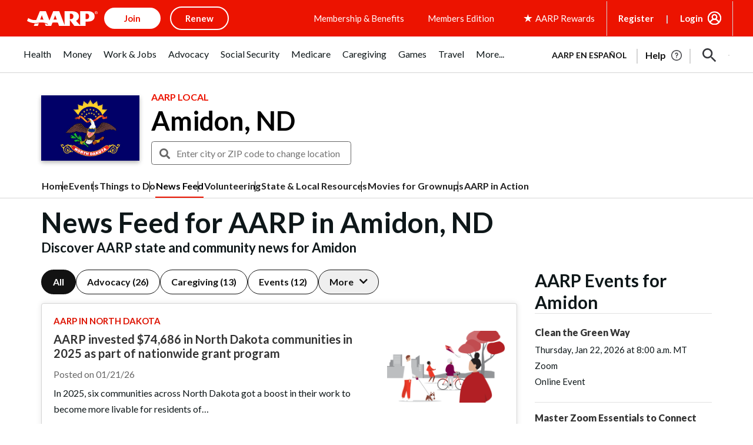

--- FILE ---
content_type: text/html; charset=utf-8
request_url: https://www.google.com/recaptcha/api2/aframe
body_size: 267
content:
<!DOCTYPE HTML><html><head><meta http-equiv="content-type" content="text/html; charset=UTF-8"></head><body><script nonce="EmnCJTVR6OLwLjFzu60vew">/** Anti-fraud and anti-abuse applications only. See google.com/recaptcha */ try{var clients={'sodar':'https://pagead2.googlesyndication.com/pagead/sodar?'};window.addEventListener("message",function(a){try{if(a.source===window.parent){var b=JSON.parse(a.data);var c=clients[b['id']];if(c){var d=document.createElement('img');d.src=c+b['params']+'&rc='+(localStorage.getItem("rc::a")?sessionStorage.getItem("rc::b"):"");window.document.body.appendChild(d);sessionStorage.setItem("rc::e",parseInt(sessionStorage.getItem("rc::e")||0)+1);localStorage.setItem("rc::h",'1769087077704');}}}catch(b){}});window.parent.postMessage("_grecaptcha_ready", "*");}catch(b){}</script></body></html>